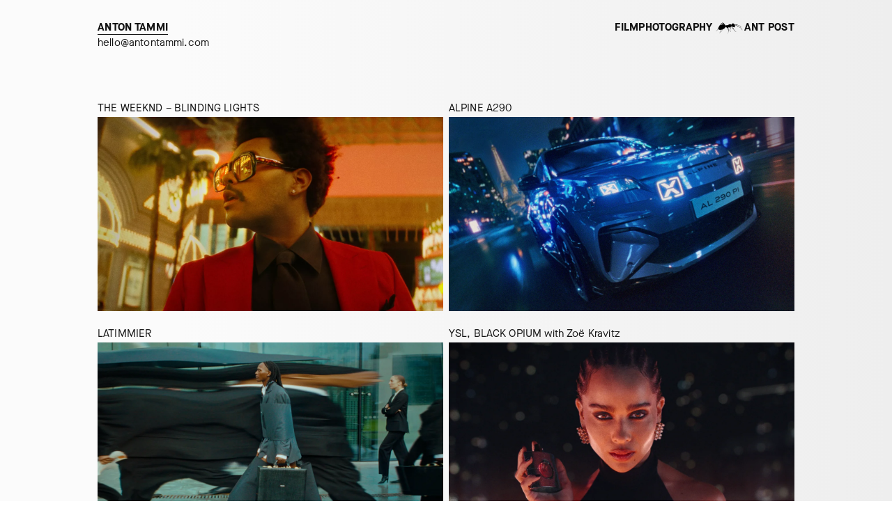

--- FILE ---
content_type: text/html; charset=UTF-8
request_url: https://antontammi.com/
body_size: 3639
content:
<!doctype html>
<html 
   lang="en" 
   class="home-2" 
   style="
      --emphasis:rgb(171, 171, 171);
      --emphasis20:rgb(171, 171, 171, 0.21);
      --emphasis40:rgb(171, 171, 171, 0.41);
      --emphasis60:rgb(171, 171, 171, 0.7);
      "
   >

   
<head>
   <meta http-equiv="Content-Security-Policy" content="upgrade-insecure-requests">
  <meta charset="utf-8">
  <meta name="theme-color" content="#ffffff">
  <meta http-equiv="Content-Type" content="text/html; charset=utf-8" />
  <title>ANTON TAMMI</title>
    <meta property="og:title" content="ANTON TAMMI">
    <meta property="og:type" content="website">
    <meta property="og:locale" content="en_US">
    <meta property="og:site_name" content="ANTON TAMMI">
    <meta property="og:url" content="https://antontammi.com">
    <meta property="og:image" content="https://antontammi.com/media/site/635620efee-1734024382/skarmavbild-2024-12-12-kl.-19.26.14.png">
    <meta name="twitter:title" content="ANTON TAMMI">
    <meta name="twitter:card" content="summary_large_image">
    <meta name="twitter:site" content="ANTON TAMMI">
    <link rel="canonical" href="https://antontammi.com">
    <script type="application/ld+json">
    {
        "@context": "http://schema.org",
        "@type": "Organization",
        "name": "ANTON TAMMI",
        "url": "https://antontammi.com"
    }
    </script>
  <meta name="viewport" content="width=device-width">
  <link rel="canonical" href="https://antontammi.com">
  <link rel="shortcut icon" href="https://antontammi.com/assets/img/favv.png">
  <!-- <link rel="preload" href="https://antontammi.com/assets/css/f/IBMPlexMono-Medium.woff" as="font" type="font/woff" crossorigin> -->
   <link rel="stylesheet" href="https://antontammi.com/assets/css/style-cfce2bfa6a.css">

  <script>
        window.sitetitle = "ANTON TAMMI";
    window.siteurl = "https://antontammi.com";
    window.slug = "home-24";
  </script>
  <link rel="preconnect" href="https://player.vimeo.com">
  <link rel="preconnect" href="https://i.vimeocdn.com">
  <link rel="preconnect" href="https://f.vimeocdn.com">
  <script>
    !function(t,e){var o,n,p,r;e.__SV||(window.posthog=e,e._i=[],e.init=function(i,s,a){function g(t,e){var o=e.split(".");2==o.length&&(t=t[o[0]],e=o[1]),t[e]=function(){t.push([e].concat(Array.prototype.slice.call(arguments,0)))}}(p=t.createElement("script")).type="text/javascript",p.async=!0,p.src=s.api_host+"/static/array.js",(r=t.getElementsByTagName("script")[0]).parentNode.insertBefore(p,r);var u=e;for(void 0!==a?u=e[a]=[]:a="posthog",u.people=u.people||[],u.toString=function(t){var e="posthog";return"posthog"!==a&&(e+="."+a),t||(e+=" (stub)"),e},u.people.toString=function(){return u.toString(1)+".people (stub)"},o="capture identify alias people.set people.set_once set_config register register_once unregister opt_out_capturing has_opted_out_capturing opt_in_capturing reset isFeatureEnabled onFeatureFlags".split(" "),n=0;n<o.length;n++)g(u,o[n]);e._i.push([i,s,a])},e.__SV=1)}(document,window.posthog||[]);
    posthog.init('phc_nIdWxCuLeTighsH0jSprTqTh1Zpx3O44F4xbjtOnZqx',{api_host:'https://eu.posthog.com'})
</script>
  </head>
  <body>
               <header class="header">
   <div>
      <a href="https://antontammi.com" class="logo">
      <span>ANTON TAMMI</span>
      </a>
      <div class='byline deskonly'><p><a href="/cdn-cgi/l/email-protection#b7dfd2dbdbd8f7d6d9c3d8d9c3d6dadade99d4d8da" target="_blank" rel="noopener noreferrer"></a><a href="/cdn-cgi/l/email-protection#6c04090000032c0d02180302180d010105420f0301"><span class="__cf_email__" data-cfemail="e28a878e8e8da2838c968d8c96838f8f8bcc818d8f">[email&#160;protected]</span></a></p></div>         </div>
         <nav class="header--nav deskonly">
      <div class="menu-item has-children"><a href="https://antontammi.com/film"><span class="menu-item__label">FILM</span></a><div class="submenu"><a href="https://antontammi.com/music-videos"><span class="menu-item__label">MUSIC VIDEOS</span></a><a href="https://antontammi.com/commercials"><span class="menu-item__label">COMMERCIALS</span></a><a href="https://antontammi.com/short-films"><span class="menu-item__label">SHORT FILMS</span></a></div></div><div class="menu-item has-children"><a href="https://antontammi.com/photography"><span class="menu-item__label">PHOTOGRAPHY</span></a><div class="submenu"><a href="https://antontammi.com/commercial"><span class="menu-item__label">COMMERCIAL</span></a><a href="https://antontammi.com/editorial"><span class="menu-item__label">EDITORIAL</span></a></div></div><div class="menu-item"><a href="http://www.antpost.cc/" target="_blank" rel="noopener noreferrer"><span class="menu-item__media"><img alt="EDIT x VFX x TITLES BY ANT POST" height="72" loading="lazy" src="https://antontammi.com/media/site/46a3f9c243-1761594097/antpost-72-trans.gif" width="179"></span><span class="menu-item__label">ANT POST</span></a></div>   </nav>
   <a href="#" class="menu-button mobonly">
         <i></i><i></i>
   </a>

   <div class="mobile-menu mobonly">
      <a href="https://antontammi.com" class="logo">
      ANTON TAMMI      </a>
      <div class='byline'><p><a href="/cdn-cgi/l/email-protection#c1a9a4adadae81a0afb5aeafb5a0acaca8efa2aeac"><span class="__cf_email__" data-cfemail="90f8f5fcfcffd0f1fee4fffee4f1fdfdf9bef3fffd">[email&#160;protected]</span></a></p></div>      <nav class="header--nav">
         <div class="menu-item has-children"><a href="https://antontammi.com/film"><span class="menu-item__label">FILM</span></a><div class="submenu"><a href="https://antontammi.com/music-videos"><span class="menu-item__label">MUSIC VIDEOS</span></a><a href="https://antontammi.com/commercials"><span class="menu-item__label">COMMERCIALS</span></a><a href="https://antontammi.com/short-films"><span class="menu-item__label">SHORT FILMS</span></a></div></div><div class="menu-item has-children"><a href="https://antontammi.com/photography"><span class="menu-item__label">PHOTOGRAPHY</span></a><div class="submenu"><a href="https://antontammi.com/commercial"><span class="menu-item__label">COMMERCIAL</span></a><a href="https://antontammi.com/editorial"><span class="menu-item__label">EDITORIAL</span></a></div></div><div class="menu-item"><a href="http://www.antpost.cc/" target="_blank" rel="noopener noreferrer"><span class="menu-item__media"><img alt="EDIT x VFX x TITLES BY ANT POST" height="72" loading="lazy" src="https://antontammi.com/media/site/46a3f9c243-1761594097/antpost-72-trans.gif" width="179"></span><span class="menu-item__label">ANT POST</span></a></div>      </nav>
               </div>
   </header>

                     <div class="edit-link" style="position:relative;width: calc(100% - 1rem);max-width: 1000px;margin: auto; ">
                     </div>
                     <main class="main">
      



<div class="featured-blocks">
   <div class='block block--featured_block'>
   
   <article>
      <div class='heading'><a class='heading-link' href='https://antontammi.com/the-weeknd-blinding-lights'><span><p>THE WEEKND – BLINDING LIGHTS</p></span></a></div>         <a class='post-link' href='https://antontammi.com/the-weeknd-blinding-lights?h=1'></a><figure><img srcset='https://antontammi.com/media/pages/film/music-videos/the-weeknd-blinding-lights/88653d2c22-1726154934/blind-thub-300x-q80.webp 300w, https://antontammi.com/media/pages/film/music-videos/the-weeknd-blinding-lights/88653d2c22-1726154934/blind-thub-800x-q80.webp 800w, https://antontammi.com/media/pages/film/music-videos/the-weeknd-blinding-lights/88653d2c22-1726154934/blind-thub-1024x-q80.webp 1024w, https://antontammi.com/media/pages/film/music-videos/the-weeknd-blinding-lights/88653d2c22-1726154934/blind-thub-1440x-q80.webp 1440w, https://antontammi.com/media/pages/film/music-videos/the-weeknd-blinding-lights/88653d2c22-1726154934/blind-thub-2048x-q80.webp 2048w' src='https://antontammi.com/media/pages/film/music-videos/the-weeknd-blinding-lights/88653d2c22-1726154934/blind-thub-1600x.jpg'></figure>               </article>
   </div>
   <div class='block block--featured_block'>
   
   <article>
      <div class='heading'><a class='heading-link' href='https://antontammi.com/alpine-a290'><span><p>ALPINE A290</p></span></a></div>                     <a href='https://antontammi.com/alpine-a290?h=1' class='vid-link'>
               </a>
               <div class='block block--video'>
                     
<div class='video-player'>
  <div class='video-wrap' style='background-image:url(https://i.vimeocdn.com/video/1895253474-a61493ad2cefeb63eba6be67c293895a4d731d5203ee3314e9960fb364f6ee1e-d_1280?region=us)' data-thumb-url="https://i.vimeocdn.com/video/1895253474-a61493ad2cefeb63eba6be67c293895a4d731d5203ee3314e9960fb364f6ee1e-d_1280?region=us">
        <!-- <div class="load"></div> -->
    <!-- <div class="timeline"><div class="timeline-prc"></div><div class="timeline-hov"></div></div> -->
  </div>
</div>
               </div>
                        </article>
   </div>
   <div class='block block--featured_block'>
   
   <article>
      <div class='heading'><a class='heading-link' href='https://antontammi.com/latimmier-ss-24'><span><p>LATIMMIER</p></span></a></div>                     <a href='https://antontammi.com/latimmier-ss-24?h=1' class='vid-link'>
               </a>
               <div class='block block--video'>
                     
<div class='video-player'>
  <div class='video-wrap' style='background-image:url(https://i.vimeocdn.com/video/1761325534-88dc72385355f45f1911dc1dc3c676527bac8a426d495ea046de326dbe84cf51-d_1280?region=us)' data-thumb-url="https://i.vimeocdn.com/video/1761325534-88dc72385355f45f1911dc1dc3c676527bac8a426d495ea046de326dbe84cf51-d_1280?region=us">
        <!-- <div class="load"></div> -->
    <!-- <div class="timeline"><div class="timeline-prc"></div><div class="timeline-hov"></div></div> -->
  </div>
</div>
               </div>
                        </article>
   </div>
   <div class='block block--featured_block'>
   
   <article>
      <div class='heading'><a class='heading-link' href='https://antontammi.com/ysl-black-opium'><span><p>YSL, BLACK OPIUM with Zoë Kravitz</p></span></a></div>                     <a href='https://antontammi.com/ysl-black-opium?h=1' class='vid-link'>
               </a>
               <div class='block block--video'>
                     
<div class='video-player'>
  <div class='video-wrap' style='background-image:url(https://i.vimeocdn.com/video/1582593597-885cf84ab01b4ce82e6b50ae6c7bf453980e8f58ac4d75820a2c2b6a6b987d80-d_1280?region=us)' data-thumb-url="https://i.vimeocdn.com/video/1582593597-885cf84ab01b4ce82e6b50ae6c7bf453980e8f58ac4d75820a2c2b6a6b987d80-d_1280?region=us">
        <!-- <div class="load"></div> -->
    <!-- <div class="timeline"><div class="timeline-prc"></div><div class="timeline-hov"></div></div> -->
  </div>
</div>
               </div>
                        </article>
   </div>
   <div class='block block--featured_block'>
   
   <article>
      <div class='heading'><a class='heading-link' href='https://antontammi.com/genesis'><span><p>GENESIS</p></span></a></div>                     <a href='https://antontammi.com/genesis?h=1' class='vid-link'>
               </a>
               <div class='block block--video'>
                     
<div class='video-player'>
  <div class='video-wrap' style='background-image:url(https://i.vimeocdn.com/video/1590380601-36b9a19f9c49fd7a7c8fd9bca8f23bd4cc805a13f419638bfce6c312b8792f23-d_1280?region=us)' data-thumb-url="https://i.vimeocdn.com/video/1590380601-36b9a19f9c49fd7a7c8fd9bca8f23bd4cc805a13f419638bfce6c312b8792f23-d_1280?region=us">
        <!-- <div class="load"></div> -->
    <!-- <div class="timeline"><div class="timeline-prc"></div><div class="timeline-hov"></div></div> -->
  </div>
</div>
               </div>
                        </article>
   </div>
   <div class='block block--featured_block'>
   
   <article>
      <div class='heading'><a class='heading-link' href='https://antontammi.com/the-north-face'><span>THE NORTH FACE</span></a></div>                     <a href='https://antontammi.com/the-north-face?h=1' class='vid-link'>
               </a>
               <div class='block block--video'>
                     
<div class='video-player'>
  <div class='video-wrap' style='background-image:url(https://i.vimeocdn.com/video/1610621542-011404e2f01ac8f09ff40879f370986a6f8e41047ef777eec358937d4cce20b8-d_1280?region=us)' data-thumb-url="https://i.vimeocdn.com/video/1610621542-011404e2f01ac8f09ff40879f370986a6f8e41047ef777eec358937d4cce20b8-d_1280?region=us">
        <!-- <div class="load"></div> -->
    <!-- <div class="timeline"><div class="timeline-prc"></div><div class="timeline-hov"></div></div> -->
  </div>
</div>
               </div>
                        </article>
   </div>
   <div class='block block--featured_block'>
   
   <article>
      <div class='heading'><a class='heading-link' href='https://antontammi.com/rimowa-x-bang-olufsen'><span><p>RIMOWA x B&amp;O with Ludwig Göransson</p></span></a></div>                     <a href='https://antontammi.com/rimowa-x-bang-olufsen?h=1' class='vid-link'>
               </a>
               <div class='block block--video'>
                     
<div class='video-player'>
  <div class='video-wrap' style='background-image:url(https://i.vimeocdn.com/video/2100335002-4120c265eec7108f9920c9d765bc1afd6c2908b0949b8b105d5443678afe96f3-d_1280?region=us)' data-thumb-url="https://i.vimeocdn.com/video/2100335002-4120c265eec7108f9920c9d765bc1afd6c2908b0949b8b105d5443678afe96f3-d_1280?region=us">
        <!-- <div class="load"></div> -->
    <!-- <div class="timeline"><div class="timeline-prc"></div><div class="timeline-hov"></div></div> -->
  </div>
</div>
               </div>
                        </article>
   </div>
   <div class='block block--featured_block'>
   
   <article>
      <div class='heading'><a class='heading-link' href='https://antontammi.com/audemars-piguet'><span>AUDEMARS PIGUET</span></a></div>                     <a href='https://antontammi.com/audemars-piguet?h=1' class='vid-link'>
               </a>
               <div class='block block--video'>
                     
<div class='video-player'>
  <div class='video-wrap' style='background-image:url(https://i.vimeocdn.com/video/1931964555-3f9a6e56b327a240462b018fc48f807e3d0b4ef75c13486a4a68bd486baad207-d_1280?region=us)' data-thumb-url="https://i.vimeocdn.com/video/1931964555-3f9a6e56b327a240462b018fc48f807e3d0b4ef75c13486a4a68bd486baad207-d_1280?region=us">
        <!-- <div class="load"></div> -->
    <!-- <div class="timeline"><div class="timeline-prc"></div><div class="timeline-hov"></div></div> -->
  </div>
</div>
               </div>
                        </article>
   </div>
   <div class='block block--featured_block'>
   
   <article>
      <div class='heading'><a class='heading-link' href='https://antontammi.com/the-weeknd-open-hearts'><span><p>APPLE VISION PRO: THE WEEKND – OPEN HEARTS</p></span></a></div>         <a class='post-link' href='https://antontammi.com/the-weeknd-open-hearts?h=1'></a><figure><img srcset='https://antontammi.com/media/pages/film/music-videos/the-weeknd-open-hearts/6b4f3b0611-1769972477/the-wend-still-01-copy-01-thumb-300x-q80.webp 300w, https://antontammi.com/media/pages/film/music-videos/the-weeknd-open-hearts/6b4f3b0611-1769972477/the-wend-still-01-copy-01-thumb-800x-q80.webp 800w, https://antontammi.com/media/pages/film/music-videos/the-weeknd-open-hearts/6b4f3b0611-1769972477/the-wend-still-01-copy-01-thumb-1024x-q80.webp 1024w, https://antontammi.com/media/pages/film/music-videos/the-weeknd-open-hearts/6b4f3b0611-1769972477/the-wend-still-01-copy-01-thumb-1440x-q80.webp 1440w, https://antontammi.com/media/pages/film/music-videos/the-weeknd-open-hearts/6b4f3b0611-1769972477/the-wend-still-01-copy-01-thumb-2048x-q80.webp 2048w' src='https://antontammi.com/media/pages/film/music-videos/the-weeknd-open-hearts/6b4f3b0611-1769972477/the-wend-still-01-copy-01-thumb-1600x.jpg'></figure>               </article>
   </div>
</div>

   </main>
   <footer class="footer">
      <div class="footer-bio">
         <p>Director &amp; Photographer.</p>      </div>
      <div class="footer-links">
         <p><a href="https://www.instagram.com/antontammi/" target="_blank" rel="noopener noreferrer">INSTAGRAM</a></p>      </div>
   </footer>
   <script data-cfasync="false" src="/cdn-cgi/scripts/5c5dd728/cloudflare-static/email-decode.min.js"></script><script src="https://antontammi.com/assets/js/app-bdbf52a71f.js" defer></script>
   <script defer src="https://static.cloudflareinsights.com/beacon.min.js/vcd15cbe7772f49c399c6a5babf22c1241717689176015" integrity="sha512-ZpsOmlRQV6y907TI0dKBHq9Md29nnaEIPlkf84rnaERnq6zvWvPUqr2ft8M1aS28oN72PdrCzSjY4U6VaAw1EQ==" data-cf-beacon='{"version":"2024.11.0","token":"24958a34eea84a69a2c67f9ff21c1b57","r":1,"server_timing":{"name":{"cfCacheStatus":true,"cfEdge":true,"cfExtPri":true,"cfL4":true,"cfOrigin":true,"cfSpeedBrain":true},"location_startswith":null}}' crossorigin="anonymous"></script>
</body>
</html>


--- FILE ---
content_type: text/css
request_url: https://antontammi.com/assets/css/style-cfce2bfa6a.css
body_size: 5994
content:
@media (min-width:787px){.mobonly{display:none!important}}@media (max-width:786px){.deskonly,.mobnot{display:none!important}}.hide{height:0;left:0;opacity:0;overflow:hidden;pointer-events:none;position:absolute;top:0;width:0}a,abbr,acronym,address,applet,article,aside,audio,b,big,blockquote,body,canvas,caption,center,cite,code,dd,del,details,dfn,div,dl,dt,em,embed,fieldset,figcaption,figure,footer,form,h1,h2,h3,h4,h5,h6,header,hgroup,html,i,iframe,img,ins,kbd,label,legend,li,mark,menu,nav,object,ol,output,p,pre,q,ruby,s,samp,section,small,span,strike,strong,sub,summary,sup,table,tbody,td,tfoot,th,thead,time,tr,tt,u,ul,var,video{border:0;box-sizing:border-box;font:inherit;font-size:100%;margin:0;padding:0;vertical-align:baseline}article,aside,details,figcaption,figure,footer,header,hgroup,menu,nav,section{display:block}body{line-height:1}li,ol,ul{list-style:none}blockquote,q{quotes:none}blockquote:after,blockquote:before,q:after,q:before{content:""}table{border-collapse:collapse;border-spacing:0}input,select{-webkit-appearance:none;appearance:none;background-color:transparent;border-radius:0;font-family:inherit;font-size:inherit}input:-webkit-direct-focus,input:focus,input:focus-visible,input:hover:focus,select:-webkit-direct-focus,select:focus,select:focus-visible,select:hover:focus{border-bottom-color:#fbfbfb;outline:none}input:-webkit-autofill,input:-webkit-autofill:focus,input:-webkit-autofill:hover,select:-webkit-autofill,select:-webkit-autofill:focus,select:-webkit-autofill:hover,textarea:-webkit-autofill,textarea:-webkit-autofill:focus,textarea:-webkit-autofill:hover{-webkit-transition:background-color 5000s ease-in-out 0s;transition:background-color 5000s ease-in-out 0s}:-webkit-direct-focus{outline:0}:focus{-webkit-tap-highlight-color:transparent;outline:0}button,input{-webkit-appearance:none;appearance:none;border:0;color:inherit;font:inherit;padding:0 0 .25rem}button[type=email],button[type=text],input[type=email],input[type=text]{border-bottom:1px dashed;-ms-flex-positive:1;flex-grow:1;margin-right:1rem}button[type=submit],input[type=submit]{border:1px solid;border-radius:.75rem;cursor:pointer;padding:.25rem .65rem}::-webkit-input-placeholder{color:inherit;font-weight:400!important}:-ms-input-placeholder{color:inherit;font-weight:400!important}::-ms-input-placeholder{color:inherit;font-weight:400!important}::placeholder{color:inherit;font-weight:400!important}@font-face{font-display:swap;font-family:maisonneue;font-style:normal;font-weight:400;src:local(""),url(../font/MaisonNeueWEB-Thin.woff2) format("woff2"),url(../font/MaisonNeueWEB-Thin.woff) format("woff")}@font-face{font-display:swap;font-family:maisonneue;font-style:normal;font-weight:400;src:local(""),url(../font/MaisonNeueWEB-Book.woff2) format("woff2"),url(../font/MaisonNeueWEB-Book.woff) format("woff")}@font-face{font-display:swap;font-family:maisonneue;font-style:normal;font-weight:800;src:local(""),url(../font/MaisonNeueWEB-Bold.woff2) format("woff2"),url(../font/MaisonNeueWEB-Bold.woff) format("woff")}html{font-size:15.2px;-moz-osx-font-smoothing:grayscale;-webkit-font-smoothing:subpixel-antialiased;text-rendering:optimizelegibility;text-shadow:rgba(0,0,0,.01) 0 0 1px}@media (max-width:786px) and (orientation:portrait){html{font-size:14px}}body{font-family:maisonneue,sans-serif;font-size:1rem;letter-spacing:.01em;line-height:1.2}strong{-webkit-font-smoothing:antialiased;font-weight:700}em,i{font-style:italic}a:has(>span)>span{border-bottom:1px solid transparent}@media (pointer:fine){a:hover:has(>span)>span{border-bottom:1px solid}a:hover:not(:has(>span)){text-decoration:underline}}@media (pointer:coarse){a:focus-within:has(>span)>span{border-bottom:1px solid}a:focus-within:not(:has(>span)){text-decoration:underline}}.main--wrap a:hover{text-decoration:none}body,html{background:linear-gradient(90deg,#fbfbfb 20%,#eee)}body{color:#131313;transition:opacity .4s}body,body:before{pointer-events:none}body:before{content:"";inset:0;position:fixed;transition:background-color .2s,-webkit-backdrop-filter .4s ease-out;transition:background-color .2s,backdrop-filter .4s ease-out;transition:background-color .2s,backdrop-filter .4s ease-out,-webkit-backdrop-filter .4s ease-out;z-index:99}body.in:not(.out){pointer-events:auto}body.in:not(.out):before{-webkit-backdrop-filter:blur(0);backdrop-filter:blur(0);background-color:transparent}body.out:before,body:not(.in):before{-webkit-backdrop-filter:blur(8px);backdrop-filter:blur(8px);background-color:#fbfbfb;transition:background-color .2s .2s,-webkit-backdrop-filter .4s ease-in;transition:background-color .2s .2s,backdrop-filter .4s ease-in;transition:background-color .2s .2s,backdrop-filter .4s ease-in,-webkit-backdrop-filter .4s ease-in}@media (max-width:786px){body{margin-top:7.25rem}}.main{transition:-webkit-filter .3s;transition:filter .3s;transition:filter .3s, -webkit-filter .3s}@media (min-width:787px){.main{margin-top:3rem}}@media (max-width:786px){.main{min-height:calc(var(--vh)*100 - 15.5rem)}}.contactinfo,.footer,.header,.main{margin-left:auto;margin-right:auto;max-width:1000px;width:calc(100% - 4rem)}@media (max-width:786px){.contactinfo,.footer,.header,.main{max-width:100vw;width:calc(100% - 16px)}}@media only screen and (max-width:786px) and (height <= 575.98px) and (orientation:landscape){.contactinfo,.footer,.header,.main{max-width:80vw}}@media (max-width:786px){.contactinfo .main--wrap>article:first-child .heading,.contactinfo .main--wrap>article:not(:first-child) .heading,.contactinfo>.block--text:first-child,.contactinfo>.block--text:not(:first-child),.contactinfo article:first-child .block--text,.contactinfo article:not(:first-child) .block--text,.footer .main--wrap>article:first-child .heading,.footer .main--wrap>article:not(:first-child) .heading,.footer>.block--text:first-child,.footer>.block--text:not(:first-child),.footer article:first-child .block--text,.footer article:not(:first-child) .block--text,.header .main--wrap>article:first-child .heading,.header .main--wrap>article:not(:first-child) .heading,.header>.block--text:first-child,.header>.block--text:not(:first-child),.header article:first-child .block--text,.header article:not(:first-child) .block--text,.main .main--wrap>article:first-child .heading,.main .main--wrap>article:not(:first-child) .heading,.main>.block--text:first-child,.main>.block--text:not(:first-child),.main article:first-child .block--text,.main article:not(:first-child) .block--text{margin-top:0}.contactinfo .block--image,.contactinfo .block--side-by-side,.contactinfo .block--video,.footer .block--image,.footer .block--side-by-side,.footer .block--video,.header .block--image,.header .block--side-by-side,.header .block--video,.main .block--image,.main .block--side-by-side,.main .block--video{margin-left:-6px;width:calc(100vw - 4px)}}@media (max-width:786px) and (height <= 575.98px) and (orientation:landscape){.contactinfo .block--image,.contactinfo .block--side-by-side,.contactinfo .block--video,.footer .block--image,.footer .block--side-by-side,.footer .block--video,.header .block--image,.header .block--side-by-side,.header .block--video,.main .block--image,.main .block--side-by-side,.main .block--video{margin-left:0;max-width:80vw}}a{color:inherit;text-decoration:none}p:not(:last-child){margin-bottom:1em}.main{box-sizing:border-box;padding:0}.main,.main>*{position:relative}.main>*{z-index:1}.main article{position:relative}img{height:auto;max-width:100%}video{display:block}.button{border:1px solid;border-radius:1rem;display:inline-block;margin:-4px 0;padding:.25rem .75rem}@media (max-width:786px) and (orientation:portrait){.button{margin:0}.button:not(.big){padding:5px 12px 4px}}.button.big{border-color:transparent}@media (min-width:787px){.mobonly{display:none}}@media (max-width:786px){.deskonly{display:none}}::selection{background-color:var(--emphasis60);color:rgba(19,19,19,.8)}.edit{color:var(--emphasis);font-size:.85rem;padding:1em;position:absolute;right:-1em;top:-.5rem;z-index:2}.photoproject .edit{top:-3em}@media (max-width:786px){.edit-link{top:-3rem}}.video-preview{background-position:50%;background-size:cover;height:100%;overflow:hidden;position:relative;width:100%}.video-preview video{pointer-events:none}.video-preview iframe,.video-preview video{height:56.25vw;left:50%;min-height:100vh;min-width:177.77vh;position:absolute;top:50%;-webkit-transform:translate(-50%,-50%);transform:translate(-50%,-50%);transition:opacity .3s .4s;width:100vw}@-webkit-keyframes spin{0%{-webkit-transform:translate3d(-50%,-50%,0) rotate(45deg);transform:translate3d(-50%,-50%,0) rotate(45deg)}to{-webkit-transform:translate3d(-50%,-50%,0) rotate(405deg);transform:translate3d(-50%,-50%,0) rotate(405deg)}}@keyframes spin{0%{-webkit-transform:translate3d(-50%,-50%,0) rotate(45deg);transform:translate3d(-50%,-50%,0) rotate(45deg)}to{-webkit-transform:translate3d(-50%,-50%,0) rotate(405deg);transform:translate3d(-50%,-50%,0) rotate(405deg)}}.video-player{color:#131313;display:-ms-flexbox;display:flex;-ms-flex-direction:column;flex-direction:column;height:100%;width:100%}.video-player .video-wrap{background-color:#fbfbfb;background-position:50%;background-repeat:no-repeat;background-size:contain;display:block;height:0;padding-bottom:56.25%;overflow:hidden;position:relative;width:100%}.video-player .video-wrap .load{-webkit-backdrop-filter:blur(4px);backdrop-filter:blur(4px);height:100%;inset:0;position:absolute;width:100%}.video-player .video-wrap:before{background-color:#fbfbfb;content:"";height:100%;opacity:0;pointer-events:none;position:absolute;transition:opacity 2s .5s;width:100%;z-index:1}.video-player .video-wrap iframe,.video-player .video-wrap video{height:calc(100% + 2px);left:50%;position:absolute;top:50%;-webkit-transform:translate(-50%,-50%);transform:translate(-50%,-50%);transition:opacity .3s .4s;width:calc(100% + 2px);z-index:2}.video-player .video-wrap iframe:-webkit-full-screen,.video-player .video-wrap video:-webkit-full-screen{-webkit-transform:none!important;transform:none!important}.video-player .timeline{background-color:transparent;bottom:0;cursor:pointer;height:2rem;pointer-events:none;position:absolute;width:100%;z-index:3}.video-player .timeline:before{-webkit-animation:loader 3s ease-in-out infinite;animation:loader 3s ease-in-out infinite;background:#fcfcfc;bottom:0;content:"";height:1px;left:0;opacity:1;position:absolute;transition:opacity .3s;width:100%}.video-player .timeline-hov,.video-player .timeline-prc{background-color:#131313;bottom:0;height:1px;pointer-events:none;position:absolute}.video-player .timeline-prc{transition:all .5s ease-out,height .3s ease-out,background-color .3s ease-out}.video-player .timeline-hov{background-color:rgba(19,19,19,0);pointer-events:none;transition:height .3s ease-out,background-color .2s ease-out}.video-player .timeline:hover .timeline-hov,.video-player .timeline:hover .timeline-prc{background-color:rgba(19,19,19,.5);height:.5rem}.video-player .row{box-sizing:border-box;display:-ms-flexbox;display:flex;font-size:.75em;-ms-flex-pack:justify;justify-content:space-between;letter-spacing:.05em;line-height:1.5;padding-bottom:1.75rem;padding-top:.75rem;text-transform:uppercase;width:100%}@media (max-width:786px){.video-player .row{font-size:.5em;margin:auto;padding-bottom:1rem;width:calc(100% - 2rem)}}.video-player .row .play{cursor:pointer;-ms-flex-preferred-size:10em;flex-basis:10em;text-align:left}.video-player .row .play:before{content:"Play";text-transform:uppercase}.video-player .row .play.paused:before{content:"Play"}.video-player .row .play.playing:before{content:"Pause"}.video-player .row .desc{text-align:center}.video-player .row .ctrls{-ms-flex-preferred-size:10em;flex-basis:10em;text-align:right}.video-player .row .ctrls>*{display:inline-block;margin-left:1em}.video-player .row .ctrls .sound{cursor:pointer}.video-player .row .ctrls .sound:before{content:attr(data-state)}.video-player .row .ctrls .tog-full{cursor:pointer;vertical-align:-.15em}.video-player .row .ctrls .tog-full img{height:1em;width:1em}@media (max-width:786px){.video-player .row{-ms-flex-wrap:wrap;flex-wrap:wrap}.video-player .row .ctrls,.video-player .row .play{-ms-flex-preferred-size:50%;flex-basis:50%}.video-player .row .desc{-ms-flex-order:3;order:3;width:100%}}.video-player .ctrls,.video-player .play{opacity:0;pointer-events:none;transition:opacity .4s}.video-player.ready .ctrls,.video-player.ready .play,.video-player.ready .timeline{opacity:1;pointer-events:auto}.video-player.ready .video-wrap:before{opacity:1}.video-player.ready .timeline:before{opacity:0}@-webkit-keyframes loader{0%{-webkit-transform:translateX(-100%);transform:translateX(-100%)}to{-webkit-transform:translateX(100%);transform:translateX(100%)}}@keyframes loader{0%{-webkit-transform:translateX(-100%);transform:translateX(-100%)}to{-webkit-transform:translateX(100%);transform:translateX(100%)}}@media (min-width:787px){.vidfullscreen .row{padding:2rem}}.vidfullscreen .video-player.this-is-full{bottom:0;height:100%;position:fixed;top:0;width:100%;z-index:21}@media (max-width:786px){.vidfullscreen .row .desc{display:none}}.default .main{-ms-flex-align:center;align-items:center;display:-ms-flexbox;display:flex;-ms-flex-direction:column;flex-direction:column;-ms-flex-pack:center;justify-content:center}.default .main--wrap{font-family:maisonneue,sans-serif;max-width:18em;text-align:center}.default .main--wrap strong{font-family:maisonneue,sans-serif;font-weight:700}@media (max-width:786px){.default .main--wrap strong{font-weight:400;-webkit-font-smoothing:subpixel-antialiased;text-shadow:0 0 .5px #fbfbfb,0 0 .5px #fbfbfb}}.home-2 .header .logo,.home .header .logo{height:auto;margin-bottom:auto;padding-bottom:0}.home-2 .header .logo span,.home .header .logo span{border-bottom:1px solid #131313}@media (max-width:786px){.home-2 .header>div:first-child .logo,.home .header>div:first-child .logo{border-bottom:0}}@media (width >= 1500px){.home-2 .footer,.home-2 .header{max-width:1440px}.home-2 .footer{grid-template-columns:1fr 1fr 1fr}.home-2 .footer-bio{grid-column:1/span 1;padding-right:.25rem}.home-2 .footer-links{grid-column:3/span 1}}.home-2 .main{margin-top:1rem;max-width:none}.home-2 .main>.block>*{min-height:60vh;-o-object-fit:cover;object-fit:cover;-o-object-position:50%;object-position:50%}.home-2 .featured-blocks{display:grid;gap:1.5rem .5rem;grid-template-columns:1fr 1fr;margin-left:auto;margin-right:auto;margin-top:3rem;max-width:1000px}@media (width >= 1500px){.home-2 .featured-blocks{grid-template-columns:1fr 1fr 1fr;max-width:1440px}}@media (max-width:786px){.home-2 .featured-blocks{gap:3rem .5rem;grid-template-columns:1fr;margin-top:1rem}}@media (width >= 1500px){.home-2 .edit-link{max-width:1440px!important}}.block--featured_block:not(:hover) a.edit{opacity:0}html.error .main--wrap{text-align:center}html.error .main--wrap .home-texts{display:block}.project .main--wrap>article .heading{margin-bottom:.33rem}@media (max-width:786px){.project .main--wrap>article .heading{margin-bottom:4px}}.project .main--wrap>article:not(:last-of-type){margin-bottom:5rem}@media (max-width:786px){.project .main--wrap>article:not(:last-child){margin-bottom:3px}}@media (max-width:786px) and (max-width:786px){.project .main--wrap>article:last-of-type{margin-bottom:.75rem}}@media (max-width:786px){.project .back{margin-top:4rem}}@media (min-width:787px){.project .back{margin-top:3rem}}.project .footer{visibility:hidden}@media (max-width:786px){.project .footer{padding:1.5rem!important}}.cur-title{display:none}@media (width >= 1400px){.cur-title{display:block;left:1rem;position:fixed;right:calc(50% + 500px + 1rem);text-align:right;top:calc(var(--vh)*50)}}@media (width >= 1800px){.cur-title{right:calc(50% + 500px + 3rem)}}@media (width >= 1400px){.block--text{opacity:0;position:absolute}}.back{display:block;text-align:center}.back--link{text-transform:uppercase}.category-film .main--wrap,.film .main--wrap{-ms-flex-align:end;align-items:flex-end;display:grid;gap:1.5rem .5rem;grid-template-columns:1fr 1fr}.category-film .main--wrap .collaborator,.film .main--wrap .collaborator{color:var(--emphasis)}@media (max-width:786px){.category-film .main--wrap,.film .main--wrap{gap:3rem .5rem;grid-template-columns:1fr;margin-top:1rem}}.category-film .main--wrap[data-count="1"],.category-film .main--wrap[data-count="2"],.category-film .main--wrap[data-count="3"],.film .main--wrap[data-count="1"],.film .main--wrap[data-count="2"],.film .main--wrap[data-count="3"]{grid-template-columns:1fr}@media (max-width:786px){.category-photo .main,.photography .main{margin-top:2rem;width:100%}}.category-photo .main--wrap,.photography .main--wrap{width:calc(100% + 1rem)}@media (max-width:786px){.category-photo .main--wrap,.photography .main--wrap{box-sizing:border-box;padding:0 2px;width:calc(100% + 1px)}}.category-photo .main--wrap .grid-size,.photography .main--wrap .grid-size{height:1px;left:0;opacity:0;pointer-events:none;position:absolute;top:0;width:calc(50% - .5rem)}@media (max-width:786px){.category-photo .main--wrap .grid-size,.photography .main--wrap .grid-size{width:calc(50% - 4px)}}.category-photo .main--wrap .photoproject,.photography .main--wrap .photoproject{margin-bottom:.5rem;width:calc(50% - .5rem)}.category-photo .main--wrap .photoproject:not([style]),.photography .main--wrap .photoproject:not([style]){opacity:0}@media (max-width:786px){.category-photo .main--wrap .photoproject,.photography .main--wrap .photoproject{margin-bottom:3px;width:calc(50% - 4px)}}.category-photo .main--wrap .photoproject--wrap,.photography .main--wrap .photoproject--wrap{background-color:rgba(0,0,0,.3411764706);background-position:50%;background-size:cover;color:#fbfbfb;display:block;overflow:hidden;position:relative}.category-photo .main--wrap .photoproject--wrap .lores,.photography .main--wrap .photoproject--wrap .lores{display:block;-webkit-filter:blur(10px) saturate(1.5);filter:blur(10px) saturate(1.5);height:100%;inset:0;position:absolute;-webkit-transform:scale(3);transform:scale(3);width:100%;z-index:0}.category-photo .main--wrap .photoproject--wrap:before,.photography .main--wrap .photoproject--wrap:before{background:linear-gradient(14deg,rgba(0,0,0,.3411764706) 1rem,transparent 9rem);content:"";inset:0;pointer-events:none;position:absolute;z-index:2}@media (max-width:786px){.category-photo .main--wrap .photoproject--wrap:before,.photography .main--wrap .photoproject--wrap:before{background:linear-gradient(8deg,rgba(0,0,0,.6) .5rem,transparent 5em)}}.category-photo .main--wrap .photoproject--wrap .heading,.photography .main--wrap .photoproject--wrap .heading{bottom:0;margin:0!important;padding:1rem;position:absolute;z-index:3}@media (max-width:786px){.category-photo .main--wrap .photoproject--wrap .heading,.photography .main--wrap .photoproject--wrap .heading{font-size:.85rem;letter-spacing:.01em;padding:.5rem}.category-photo .main--wrap .photoproject--wrap .heading:not(:first-child),.photography .main--wrap .photoproject--wrap .heading:not(:first-child){margin-bottom:0!important}}.category-photo .main--wrap .photoproject--wrap .heading>*,.photography .main--wrap .photoproject--wrap .heading>*{border-bottom:1px solid transparent}.category-photo .main--wrap .photoproject--wrap:hover img:not(.lores),.photography .main--wrap .photoproject--wrap:hover img:not(.lores){-webkit-transform:scale(1.05);transform:scale(1.05);transition:opacity .2s 20ms,-webkit-transform .3s;transition:opacity .2s 20ms,transform .3s;transition:opacity .2s 20ms,transform .3s,-webkit-transform .3s}@media (pointer:fine){.category-photo .main--wrap .photoproject--wrap:hover .heading>*,.photography .main--wrap .photoproject--wrap:hover .heading>*{border-bottom:1px solid #fff}}.category-photo .main--wrap .photoproject img:not(.lores),.photography .main--wrap .photoproject img:not(.lores){display:block;opacity:0;position:relative;transition:opacity .2s 20ms,-webkit-transform 2s ease-in-out;transition:opacity .2s 20ms,transform 2s ease-in-out;transition:opacity .2s 20ms,transform 2s ease-in-out,-webkit-transform 2s ease-in-out;z-index:1}.category-photo .main--wrap .photoproject img:not(.lores).ok,.photography .main--wrap .photoproject img:not(.lores).ok{opacity:1}.category-photo .main--wrap .photoproject.large,.photography .main--wrap .photoproject.large{width:calc(66.66667% - .5rem)}@media (max-width:786px){.category-photo .main--wrap .photoproject.large,.photography .main--wrap .photoproject.large{width:calc(100% - .5rem + 2px)}}html.photoproject body{cursor:nw-resize}html.photoproject body>*{cursor:auto}html.photoproject .heading{height:0;left:0;opacity:0;overflow:hidden;pointer-events:none;position:absolute;top:0;width:0;margin-bottom:2rem}html.photoproject .header--nav a[href*=stills]{border-bottom:1px solid var(--emphasis);height:auto;margin-bottom:auto;padding-bottom:0}html.photoproject .main{width:calc(100% - 5px);text-align:center}html.photoproject .main .block,html.photoproject .main img{margin-left:auto;margin-right:auto;width:100%}html.photoproject .main img{display:block;margin-bottom:.5rem;max-height:calc(100vh - 6rem);-o-object-fit:contain;object-fit:contain}@media (max-width:786px){html.photoproject .main img{margin-bottom:3px}}@media (max-width:786px){html.photoproject .back{margin-top:4rem}}@media (min-width:787px){html.photoproject .back{margin-top:3rem}}html.photoproject .footer{visibility:hidden}@media (max-width:786px){html.photoproject .footer{padding:1.5rem!important}}.block--featured_block{position:relative}.block--featured_block:not(:last-child){margin-bottom:0!important}@media (min-width:787px){.block--featured_block{display:-ms-flexbox;display:flex;-ms-flex-direction:column;flex-direction:column}.block--featured_block>article{margin-top:auto;width:100%}}.block--featured_block .post-link+figure{height:0;padding-bottom:56.25%;position:relative}.block--featured_block .post-link+figure img{height:100%;position:absolute;width:100%}.block--featured_block .post-link,.block--featured_block .vid-link{background-color:transparent;background-color:#fff;inset:0;opacity:0;position:absolute;transition:all .1s;z-index:1}.block--featured_block .post-link+.block--video,.block--featured_block .post-link+figure,.block--featured_block .vid-link+.block--video,.block--featured_block .vid-link+figure{overflow:hidden}.block--featured_block .post-link+.block--video .video-wrap,.block--featured_block .post-link+figure img,.block--featured_block .vid-link+.block--video .video-wrap,.block--featured_block .vid-link+figure img{-webkit-transform:scale(1.01);transform:scale(1.01);transition:-webkit-transform .5s;transition:transform .5s;transition:transform .5s, -webkit-transform .5s}.block--featured_block .post-link:hover+.block--video .video-wrap,.block--featured_block .post-link:hover+figure img,.block--featured_block .vid-link:hover+.block--video .video-wrap,.block--featured_block .vid-link:hover+figure img{-webkit-transform:scale(1.1);transform:scale(1.1)}.block--featured_block .post-link+.block--video,.block--featured_block .vid-link+.block--video{pointer-events:none}.block--featured_block .heading{margin-bottom:.25rem}.block--featured_block .heading span{display:inline-block;line-height:1.2}@media (pointer:fine){.block--featured_block .heading:has(+.post-link:hover) span,.block--featured_block .heading:has(+.vid-link:hover) span{border-color:#131313}}.block--featured_block figure,.block--featured_block figure img{height:100%;-o-object-fit:cover;object-fit:cover}@media (max-width:786px){.block--featured_block{overflow:hidden}}.project .block.block--video:not(:last-child){margin-bottom:.5rem}@media (max-width:786px){.project .block.block--video:not(:last-child){margin-bottom:3px}}.block:not(:last-child){margin-bottom:.5rem}@media (min-width:787px) and (width <= 1399px){.block:not(:last-child).block--text{margin-bottom:.33rem}}@media (max-width:786px){.block:not(:last-child){margin-bottom:3px}}.block:not(:last-child).block--video{margin-bottom:0}@media (min-width:787px) and (width <= 1399px){.block:not(:first-child).block--text{margin-top:5rem}}@media (width >= 1400px){.block:not(:first-child).block--text,.block:not(:first-child).block--text+*{margin-top:5rem}}.block img,.block video{display:block;width:100%}.block img:not(:last-child),.block video:not(:last-child){margin-bottom:.5rem}@media (max-width:786px){.block img:not(:last-child),.block video:not(:last-child){margin-bottom:3px}}.block video{width:100%}@media (max-width:786px){.block video{margin-left:-1px;width:calc(100% + 2px)}}.block video.load:after{-webkit-animation:spin 2s linear infinite;animation:spin 2s linear infinite;background:var(--emphasis60);border:1em dotted var(--emphasis);border-radius:4em;-webkit-filter:blur(.5em);filter:blur(.5em);height:4em;left:50%;position:absolute;top:50%;-webkit-transform:translate3d(-50%,-50%,0);transform:translate3d(-50%,-50%,0);width:4em;z-index:0}.block--video,.block video{transition:width .3s cubic-bezier(.22,.34,.35,.97),margin .3s cubic-bezier(.22,.34,.35,.97)}.block--video figure,.block video figure{height:0;padding-bottom:56.25%;position:relative;width:100%}.block--video figure iframe,.block video figure iframe{height:100%;position:absolute;width:100%}.block--side-by-side{display:grid;grid-gap:.5rem;grid-template-columns:1fr 1fr}.block--side-by-side img{max-width:100%}@media (max-width:786px){.block--side-by-side{grid-gap:3px}.block--side-by-side .block{margin-left:0!important;width:auto!important}.block--side-by-side .block img:not(:last-child){margin-bottom:3px}}.header{-ms-flex-align:start;align-items:flex-start;display:-ms-flexbox;display:flex;-ms-flex-pack:justify;justify-content:space-between;padding-bottom:2rem;padding-top:2rem}.header .header--nav>.menu-item>a,.header .logo{font-weight:700;letter-spacing:.02em}@media (min-width:787px){.header{position:relative;z-index:2}.header:has(.is-active){margin-bottom:4rem}}@media (max-width:786px){.header{grid-gap:1.25em;left:0;margin-top:0;padding-top:8px;position:absolute;right:0;top:0;transition:margin-top .4s cubic-bezier(.22,.34,.35,.97) .1s;z-index:8}.header.fold:not(.nav-in){margin-top:-5rem;transition:margin-top .2s cubic-bezier(.22,.34,.35,.97)}}.header .byline{margin-top:.25em}.header--nav{display:-ms-flexbox;display:flex;-ms-flex:1;flex:1;gap:2.5em;-ms-flex-pack:end;justify-content:flex-end}@media (max-width:786px){.header--nav{gap:0;-ms-flex-pack:start;justify-content:flex-start;width:100%}}.header--nav>.menu-item>a.is-active:hover+.submenu span{border-color:transparent}.header--nav .menu-item{position:relative}.header--nav .menu-item>a{display:-ms-flexbox;display:flex}@media (min-width:787px){.header--nav .menu-item>a{margin:-2em -1em;padding:2em 1em}}.header--nav .menu-item.is-active:has(+.submenu .is-active) span{border-color:transparent}.header--nav .menu-item.is-active>a:not(:has(+.submenu .is-active)) span{border-color:#131313}.header--nav .menu-item.is-active .submenu{opacity:1;pointer-events:auto}.header--nav .menu-item.is-active .submenu .sub-is-active span{border-color:#131313}.header--nav .menu-item.is-active .submenu .sub-is-active:hover span{border-color:#131313!important}.header--nav .menu-item.is-active .submenu a:hover~.sub-is-active span{border-color:transparent}.header--nav .menu-item.is-active .submenu .sub-is-active:has(~:hover) span{border-color:transparent}.header--nav .menu-item.is-active~.menu-item{color:var(--emphasis)}.header--nav .menu-item.is-active~.menu-item .menu-item__media{opacity:.28}.header--nav .menu-item:has(~.is-active),.header--nav .menu-item:has(~:focus-within),.header--nav .menu-item:has(~:hover){color:var(--emphasis)}.header--nav .menu-item:has(~.is-active) .menu-item__media,.header--nav .menu-item:has(~:focus-within) .menu-item__media,.header--nav .menu-item:has(~:hover) .menu-item__media{opacity:.28}@media (pointer:fine){.header--nav .menu-item>a:hover{color:#131313}.header--nav .menu-item>a:hover .menu-item__media{border-bottom:0;opacity:1!important}.header--nav .menu-item>a:hover>.menu-item__label{border-bottom:1px solid}}.header--nav .menu-item img{max-height:18px;width:auto}.header--nav .menu-item .menu-item__media{line-height:0}@media (min-width:787px){.header--nav .menu-item .submenu{left:0;margin:0 -2rem -2.5rem;opacity:0;padding:2px 2rem 2.5rem;pointer-events:none;position:absolute;top:100%;white-space:nowrap;z-index:1}}.header--nav .menu-item .submenu a{display:block;padding:0 0 6px}@media (min-width:787px){.header--nav .menu-item .submenu a{padding:0 0 4px}}@media (max-width:786px){.header--nav .menu-item .submenu a{display:block;margin-bottom:0;margin-left:.666em}.header--nav .menu-item .submenu a:last-child{margin-right:0}}.header--nav .menu-item:focus-within>a,.header--nav .menu-item:hover>a{color:#131313}.header--nav .menu-item:focus-within .submenu,.header--nav .menu-item:hover .submenu{opacity:1;pointer-events:auto}@media (pointer:fine){.header--nav .menu-item:focus-within .submenu a,.header--nav .menu-item:hover .submenu a{color:#131313}.header--nav .menu-item:focus-within .submenu a:focus>span,.header--nav .menu-item:focus-within .submenu a:hover>span,.header--nav .menu-item:hover .submenu a:focus>span,.header--nav .menu-item:hover .submenu a:hover>span{border-bottom:1px solid}}.header--nav .menu-item:focus-within~.menu-item,.header--nav .menu-item:hover~.menu-item{color:var(--emphasis)}.header--nav .menu-item:focus-within~.menu-item .is-active>span,.header--nav .menu-item:hover~.menu-item .is-active>span{border-color:transparent!important}.header--nav .menu-item:focus-within~.menu-item .menu-item__media,.header--nav .menu-item:hover~.menu-item .menu-item__media{opacity:.28}.header--nav .menu-item:focus-within~.menu-item .submenu,.header--nav .menu-item:hover~.menu-item .submenu{opacity:0;pointer-events:none}.header--nav .menu-item:has(~:focus-within) .is-active>span,.header--nav .menu-item:has(~:hover) .is-active>span{border-color:transparent!important}.header--nav .menu-item:has(~:focus-within) .submenu,.header--nav .menu-item:has(~:hover) .submenu{opacity:0;pointer-events:none}@media (max-width:786px){.header{line-height:1.25}}.header .menu-button{-ms-flex-align:center;align-items:center;-ms-flex-direction:column;flex-direction:column;height:61px;-ms-flex-pack:center;justify-content:center;margin-right:-2px;margin-top:-7px;padding:0 0 30px 30px;position:relative;transition:margin .2s;width:61px;z-index:10}.header .menu-button h1{color:#131313;position:absolute;right:calc(100% - 1.5rem);text-transform:uppercase;transition:opacity .2s;white-space:nowrap}@media (max-width:786px){.header .menu-button{display:-ms-flexbox!important;display:flex!important}}.header .menu-button i{background-color:#131313;display:block;height:1px;-webkit-transform-origin:19px .5px;transform-origin:19px .5px;transition:-webkit-transform .2s;transition:transform .2s;transition:transform .2s, -webkit-transform .2s;width:100%}.header .menu-button i:first-of-type{margin-bottom:2px}.header .menu-button i:last-of-type{margin-bottom:1px;margin-top:2px}.header .mobile-menu{-ms-flex-align:start;align-items:flex-start;-webkit-backdrop-filter:blur(0);backdrop-filter:blur(0);background-color:hsla(0,0%,100%,0);display:-ms-flexbox;display:flex;-ms-flex-direction:column;flex-direction:column;height:100%;inset:0;padding:8px;pointer-events:none;position:fixed;-webkit-transform-style:preserve-3d;transform-style:preserve-3d;transition:background-color .6s;width:100%;z-index:9}@media (height <= 575.98px) and (orientation:landscape){.header .mobile-menu{padding-left:10vw}}.header .mobile-menu>*{opacity:0;transition:opacity .2s}.header .mobile-menu>.logo{margin-bottom:0;padding-bottom:1px;transition:opacity .3s 0ms}.header .mobile-menu .menu-item__media{opacity:1!important}.header .mobile-menu .header--nav{-ms-flex:0;flex:0;-ms-flex-direction:column;flex-direction:column;margin-bottom:auto;margin-top:calc(4rem - 10px)}.header .mobile-menu .header--nav>.menu-item{color:#131313!important;margin-bottom:1rem}.header .mobile-menu .header--nav>.menu-item>a.is-active:has(+.submenu .is-active) span{border-bottom:0}.header .mobile-menu .header--nav>.menu-item .menu-item__media{margin-left:.33em;-ms-flex-order:1;order:1}.header .mobile-menu .header--nav a{padding:8px 0}.header .mobile-menu .header--nav a.is-active{margin-bottom:0}.header .mobile-menu .header--nav .submenu{margin-top:-4px;opacity:1!important;pointer-events:auto!important}.header .mobile-menu .header--nav .submenu a{padding:4px 0}.header .mobile-menu .contactinfo{line-height:1.6;margin-bottom:0;margin-left:0;margin-top:auto}.header .mobile-menu .contactinfo a{text-decoration:underline}.header .mobile-menu--footer{margin-top:1rem}.header:not(.nav-in) .mobile-menu .header--nav .submenu{pointer-events:none!important}.header.nav-in{position:fixed}.header.nav-in>div:first-child{opacity:0}.header.nav-in .mobile-menu{background-color:#fbfbfb;pointer-events:auto;transition:background-color .2s}.header.nav-in .mobile-menu .submenu{pointer-events:auto!important}.header.nav-in .mobile-menu>*{opacity:1;transition:opacity .6s .1s}.header.nav-in .mobile-menu>.logo{transition:opacity 0ms 0ms}.header.nav-in .menu-button i:first-of-type{-webkit-transform:rotate(-45deg);transform:rotate(-45deg)}.header.nav-in .menu-button i:last-of-type{-webkit-transform:rotate(45deg);transform:rotate(45deg)}.header.nav-in .menu-button h1{opacity:0}.header .contactinfo{margin-bottom:2rem;position:relative;z-index:1}.header .contactinfo.deskonly{margin-top:2rem}.header .contactinfo p{margin-bottom:.25rem}@media (min-width:787px){.header .contactinfo{line-height:1.25}}html.home .contactinfo.deskonly{margin-bottom:6rem;margin-top:-1rem}html:not(.home) .contactinfo.deskonly{display:none}.footer{color:#131313;display:grid;gap:.5rem;grid-template-columns:1fr 1fr;min-height:2rem;padding:4rem 0 2rem}@media (max-width:786px){.footer{-ms-flex-align:end;align-items:end;box-sizing:border-box;gap:1rem;grid-template-columns:auto auto;padding:8rem 8px 1.5rem;width:100%}}.footer-bio{text-align:left}.footer-links{text-align:right}script{display:none!important}